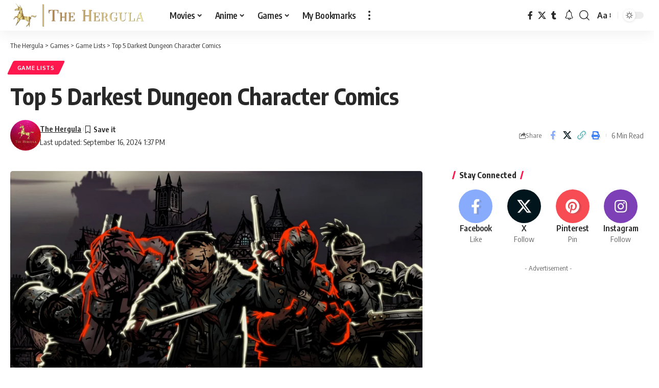

--- FILE ---
content_type: text/html; charset=utf-8
request_url: https://www.google.com/recaptcha/api2/aframe
body_size: 269
content:
<!DOCTYPE HTML><html><head><meta http-equiv="content-type" content="text/html; charset=UTF-8"></head><body><script nonce="fByrWXRvBBNeWPD6GxyuKg">/** Anti-fraud and anti-abuse applications only. See google.com/recaptcha */ try{var clients={'sodar':'https://pagead2.googlesyndication.com/pagead/sodar?'};window.addEventListener("message",function(a){try{if(a.source===window.parent){var b=JSON.parse(a.data);var c=clients[b['id']];if(c){var d=document.createElement('img');d.src=c+b['params']+'&rc='+(localStorage.getItem("rc::a")?sessionStorage.getItem("rc::b"):"");window.document.body.appendChild(d);sessionStorage.setItem("rc::e",parseInt(sessionStorage.getItem("rc::e")||0)+1);localStorage.setItem("rc::h",'1764953705076');}}}catch(b){}});window.parent.postMessage("_grecaptcha_ready", "*");}catch(b){}</script></body></html>